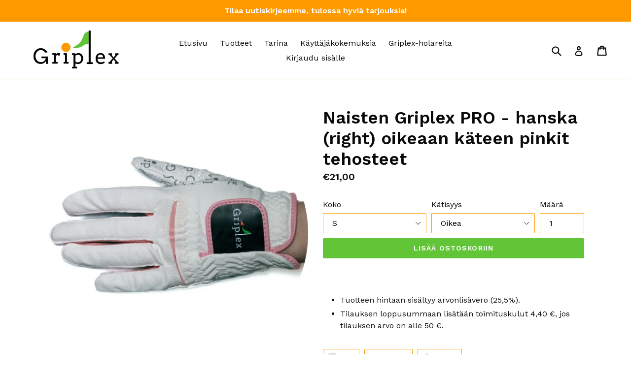

--- FILE ---
content_type: text/html; charset=utf-8
request_url: https://www.griplex.com/products/naisten-griplex-pro-hanska-right-oikeaan-kateen-kopio
body_size: 15993
content:
<!doctype html>
<!--[if IE 9]> <html class="ie9 no-js" lang="fi"> <![endif]-->
<!--[if (gt IE 9)|!(IE)]><!--> <html class="no-js" lang="fi"> <!--<![endif]-->
<head>
  <meta charset="utf-8">
  <meta http-equiv="X-UA-Compatible" content="IE=edge,chrome=1">
  <meta name="viewport" content="width=device-width,initial-scale=1">
  <meta name="theme-color" content="#62c538">
  <link rel="canonical" href="https://www.griplex.com/products/naisten-griplex-pro-hanska-right-oikeaan-kateen-kopio">

  

  
  <title>
    Naisten Griplex PRO - hanska (right) oikeaan käteen pinkit tehosteet
    
    
    
  </title>

  
    <meta name="description" content="  Tuotteen hintaan sisältyy arvonlisävero (25,5%). Tilauksen loppusummaan lisätään toimituskulut 4,40 €, jos tilauksen arvo on alle 50 €.">
  

  <!-- /snippets/social-meta-tags.liquid -->




<meta property="og:site_name" content="Griplex">
<meta property="og:url" content="https://www.griplex.com/products/naisten-griplex-pro-hanska-right-oikeaan-kateen-kopio">
<meta property="og:title" content="Naisten Griplex PRO - hanska (right) oikeaan käteen pinkit tehosteet">
<meta property="og:type" content="product">
<meta property="og:description" content="  Tuotteen hintaan sisältyy arvonlisävero (25,5%). Tilauksen loppusummaan lisätään toimituskulut 4,40 €, jos tilauksen arvo on alle 50 €.">

  <meta property="og:price:amount" content="21,00">
  <meta property="og:price:currency" content="EUR">

<meta property="og:image" content="http://www.griplex.com/cdn/shop/files/hanskapinkkiselka_4e033bf7-d3e1-4a7e-ae83-b246c048c38e_1200x1200.png?v=1716011981"><meta property="og:image" content="http://www.griplex.com/cdn/shop/files/pinkkihanskakammen_b6b09dd8-fb75-4db8-82b0-5947ab0596de_1200x1200.png?v=1716012000">
<meta property="og:image:secure_url" content="https://www.griplex.com/cdn/shop/files/hanskapinkkiselka_4e033bf7-d3e1-4a7e-ae83-b246c048c38e_1200x1200.png?v=1716011981"><meta property="og:image:secure_url" content="https://www.griplex.com/cdn/shop/files/pinkkihanskakammen_b6b09dd8-fb75-4db8-82b0-5947ab0596de_1200x1200.png?v=1716012000">


<meta name="twitter:card" content="summary_large_image">
<meta name="twitter:title" content="Naisten Griplex PRO - hanska (right) oikeaan käteen pinkit tehosteet">
<meta name="twitter:description" content="  Tuotteen hintaan sisältyy arvonlisävero (25,5%). Tilauksen loppusummaan lisätään toimituskulut 4,40 €, jos tilauksen arvo on alle 50 €.">


  <link href="//www.griplex.com/cdn/shop/t/1/assets/theme.scss.css?v=26312282456400804191700040270" rel="stylesheet" type="text/css" media="all" />
  

  <link href="//fonts.googleapis.com/css?family=Work+Sans:400,700" rel="stylesheet" type="text/css" media="all" />


  

    <link href="//fonts.googleapis.com/css?family=Work+Sans:600" rel="stylesheet" type="text/css" media="all" />
  



  <script>
    var theme = {
      strings: {
        addToCart: "Lisää ostoskoriin",
        soldOut: "Loppunut",
        unavailable: "Ei saatavissa",
        showMore: "Näytä enemmän",
        showLess: "Näytä vähemmän",
        addressError: "Virhe etsitäessä tätä osoitetta",
        addressNoResults: "Ei tuloksia tälle osoitteelle",
        addressQueryLimit: "Olet ylittänyt Googlen käyttöliittymän käyttörajan. Harkitse päivitystä \u003ca href=\"https:\/\/developers.google.com\/maps\/premium\/usage-limits\"\u003e Premium-suunnitelmaan \u003c\/a\u003e.",
        authError: "Google Maps -tilissäsi oli ongelma."
      },
      moneyFormat: "€{{amount_with_comma_separator}}"
    }

    document.documentElement.className = document.documentElement.className.replace('no-js', 'js');
  </script>

  <!--[if (lte IE 9) ]><script src="//www.griplex.com/cdn/shop/t/1/assets/match-media.min.js?v=22265819453975888031516624153" type="text/javascript"></script><![endif]-->

  

  <!--[if (gt IE 9)|!(IE)]><!--><script src="//www.griplex.com/cdn/shop/t/1/assets/lazysizes.js?v=68441465964607740661516624153" async="async"></script><!--<![endif]-->
  <!--[if lte IE 9]><script src="//www.griplex.com/cdn/shop/t/1/assets/lazysizes.min.js?v=163"></script><![endif]-->

  <!--[if (gt IE 9)|!(IE)]><!--><script src="//www.griplex.com/cdn/shop/t/1/assets/vendor.js?v=136118274122071307521516624153" defer="defer"></script><!--<![endif]-->
  <!--[if lte IE 9]><script src="//www.griplex.com/cdn/shop/t/1/assets/vendor.js?v=136118274122071307521516624153"></script><![endif]-->

  <!--[if (gt IE 9)|!(IE)]><!--><script src="//www.griplex.com/cdn/shop/t/1/assets/theme.js?v=125062926555272677351516624153" defer="defer"></script><!--<![endif]-->
  <!--[if lte IE 9]><script src="//www.griplex.com/cdn/shop/t/1/assets/theme.js?v=125062926555272677351516624153"></script><![endif]-->

  <script>window.performance && window.performance.mark && window.performance.mark('shopify.content_for_header.start');</script><meta id="shopify-digital-wallet" name="shopify-digital-wallet" content="/28025072/digital_wallets/dialog">
<link rel="alternate" type="application/json+oembed" href="https://www.griplex.com/products/naisten-griplex-pro-hanska-right-oikeaan-kateen-kopio.oembed">
<script async="async" src="/checkouts/internal/preloads.js?locale=fi-FI"></script>
<script id="shopify-features" type="application/json">{"accessToken":"f38c4c0efd132b6b777ca06aab5d50a9","betas":["rich-media-storefront-analytics"],"domain":"www.griplex.com","predictiveSearch":true,"shopId":28025072,"locale":"fi"}</script>
<script>var Shopify = Shopify || {};
Shopify.shop = "griplex.myshopify.com";
Shopify.locale = "fi";
Shopify.currency = {"active":"EUR","rate":"1.0"};
Shopify.country = "FI";
Shopify.theme = {"name":"Debut","id":11334713388,"schema_name":"Debut","schema_version":"2.0.0","theme_store_id":796,"role":"main"};
Shopify.theme.handle = "null";
Shopify.theme.style = {"id":null,"handle":null};
Shopify.cdnHost = "www.griplex.com/cdn";
Shopify.routes = Shopify.routes || {};
Shopify.routes.root = "/";</script>
<script type="module">!function(o){(o.Shopify=o.Shopify||{}).modules=!0}(window);</script>
<script>!function(o){function n(){var o=[];function n(){o.push(Array.prototype.slice.apply(arguments))}return n.q=o,n}var t=o.Shopify=o.Shopify||{};t.loadFeatures=n(),t.autoloadFeatures=n()}(window);</script>
<script id="shop-js-analytics" type="application/json">{"pageType":"product"}</script>
<script defer="defer" async type="module" src="//www.griplex.com/cdn/shopifycloud/shop-js/modules/v2/client.init-shop-cart-sync_j08UDGKa.fi.esm.js"></script>
<script defer="defer" async type="module" src="//www.griplex.com/cdn/shopifycloud/shop-js/modules/v2/chunk.common_Bb-XDIxn.esm.js"></script>
<script defer="defer" async type="module" src="//www.griplex.com/cdn/shopifycloud/shop-js/modules/v2/chunk.modal_BRwMSUnb.esm.js"></script>
<script type="module">
  await import("//www.griplex.com/cdn/shopifycloud/shop-js/modules/v2/client.init-shop-cart-sync_j08UDGKa.fi.esm.js");
await import("//www.griplex.com/cdn/shopifycloud/shop-js/modules/v2/chunk.common_Bb-XDIxn.esm.js");
await import("//www.griplex.com/cdn/shopifycloud/shop-js/modules/v2/chunk.modal_BRwMSUnb.esm.js");

  window.Shopify.SignInWithShop?.initShopCartSync?.({"fedCMEnabled":true,"windoidEnabled":true});

</script>
<script id="__st">var __st={"a":28025072,"offset":7200,"reqid":"7e3a9aaa-9ce9-4d0a-a0db-ad9a880b5f20-1770094773","pageurl":"www.griplex.com\/products\/naisten-griplex-pro-hanska-right-oikeaan-kateen-kopio","u":"9f6ca9a2f27d","p":"product","rtyp":"product","rid":9017570263372};</script>
<script>window.ShopifyPaypalV4VisibilityTracking = true;</script>
<script id="captcha-bootstrap">!function(){'use strict';const t='contact',e='account',n='new_comment',o=[[t,t],['blogs',n],['comments',n],[t,'customer']],c=[[e,'customer_login'],[e,'guest_login'],[e,'recover_customer_password'],[e,'create_customer']],r=t=>t.map((([t,e])=>`form[action*='/${t}']:not([data-nocaptcha='true']) input[name='form_type'][value='${e}']`)).join(','),a=t=>()=>t?[...document.querySelectorAll(t)].map((t=>t.form)):[];function s(){const t=[...o],e=r(t);return a(e)}const i='password',u='form_key',d=['recaptcha-v3-token','g-recaptcha-response','h-captcha-response',i],f=()=>{try{return window.sessionStorage}catch{return}},m='__shopify_v',_=t=>t.elements[u];function p(t,e,n=!1){try{const o=window.sessionStorage,c=JSON.parse(o.getItem(e)),{data:r}=function(t){const{data:e,action:n}=t;return t[m]||n?{data:e,action:n}:{data:t,action:n}}(c);for(const[e,n]of Object.entries(r))t.elements[e]&&(t.elements[e].value=n);n&&o.removeItem(e)}catch(o){console.error('form repopulation failed',{error:o})}}const l='form_type',E='cptcha';function T(t){t.dataset[E]=!0}const w=window,h=w.document,L='Shopify',v='ce_forms',y='captcha';let A=!1;((t,e)=>{const n=(g='f06e6c50-85a8-45c8-87d0-21a2b65856fe',I='https://cdn.shopify.com/shopifycloud/storefront-forms-hcaptcha/ce_storefront_forms_captcha_hcaptcha.v1.5.2.iife.js',D={infoText:'hCaptchan suojaama',privacyText:'Tietosuoja',termsText:'Ehdot'},(t,e,n)=>{const o=w[L][v],c=o.bindForm;if(c)return c(t,g,e,D).then(n);var r;o.q.push([[t,g,e,D],n]),r=I,A||(h.body.append(Object.assign(h.createElement('script'),{id:'captcha-provider',async:!0,src:r})),A=!0)});var g,I,D;w[L]=w[L]||{},w[L][v]=w[L][v]||{},w[L][v].q=[],w[L][y]=w[L][y]||{},w[L][y].protect=function(t,e){n(t,void 0,e),T(t)},Object.freeze(w[L][y]),function(t,e,n,w,h,L){const[v,y,A,g]=function(t,e,n){const i=e?o:[],u=t?c:[],d=[...i,...u],f=r(d),m=r(i),_=r(d.filter((([t,e])=>n.includes(e))));return[a(f),a(m),a(_),s()]}(w,h,L),I=t=>{const e=t.target;return e instanceof HTMLFormElement?e:e&&e.form},D=t=>v().includes(t);t.addEventListener('submit',(t=>{const e=I(t);if(!e)return;const n=D(e)&&!e.dataset.hcaptchaBound&&!e.dataset.recaptchaBound,o=_(e),c=g().includes(e)&&(!o||!o.value);(n||c)&&t.preventDefault(),c&&!n&&(function(t){try{if(!f())return;!function(t){const e=f();if(!e)return;const n=_(t);if(!n)return;const o=n.value;o&&e.removeItem(o)}(t);const e=Array.from(Array(32),(()=>Math.random().toString(36)[2])).join('');!function(t,e){_(t)||t.append(Object.assign(document.createElement('input'),{type:'hidden',name:u})),t.elements[u].value=e}(t,e),function(t,e){const n=f();if(!n)return;const o=[...t.querySelectorAll(`input[type='${i}']`)].map((({name:t})=>t)),c=[...d,...o],r={};for(const[a,s]of new FormData(t).entries())c.includes(a)||(r[a]=s);n.setItem(e,JSON.stringify({[m]:1,action:t.action,data:r}))}(t,e)}catch(e){console.error('failed to persist form',e)}}(e),e.submit())}));const S=(t,e)=>{t&&!t.dataset[E]&&(n(t,e.some((e=>e===t))),T(t))};for(const o of['focusin','change'])t.addEventListener(o,(t=>{const e=I(t);D(e)&&S(e,y())}));const B=e.get('form_key'),M=e.get(l),P=B&&M;t.addEventListener('DOMContentLoaded',(()=>{const t=y();if(P)for(const e of t)e.elements[l].value===M&&p(e,B);[...new Set([...A(),...v().filter((t=>'true'===t.dataset.shopifyCaptcha))])].forEach((e=>S(e,t)))}))}(h,new URLSearchParams(w.location.search),n,t,e,['guest_login'])})(!0,!0)}();</script>
<script integrity="sha256-4kQ18oKyAcykRKYeNunJcIwy7WH5gtpwJnB7kiuLZ1E=" data-source-attribution="shopify.loadfeatures" defer="defer" src="//www.griplex.com/cdn/shopifycloud/storefront/assets/storefront/load_feature-a0a9edcb.js" crossorigin="anonymous"></script>
<script data-source-attribution="shopify.dynamic_checkout.dynamic.init">var Shopify=Shopify||{};Shopify.PaymentButton=Shopify.PaymentButton||{isStorefrontPortableWallets:!0,init:function(){window.Shopify.PaymentButton.init=function(){};var t=document.createElement("script");t.src="https://www.griplex.com/cdn/shopifycloud/portable-wallets/latest/portable-wallets.fi.js",t.type="module",document.head.appendChild(t)}};
</script>
<script data-source-attribution="shopify.dynamic_checkout.buyer_consent">
  function portableWalletsHideBuyerConsent(e){var t=document.getElementById("shopify-buyer-consent"),n=document.getElementById("shopify-subscription-policy-button");t&&n&&(t.classList.add("hidden"),t.setAttribute("aria-hidden","true"),n.removeEventListener("click",e))}function portableWalletsShowBuyerConsent(e){var t=document.getElementById("shopify-buyer-consent"),n=document.getElementById("shopify-subscription-policy-button");t&&n&&(t.classList.remove("hidden"),t.removeAttribute("aria-hidden"),n.addEventListener("click",e))}window.Shopify?.PaymentButton&&(window.Shopify.PaymentButton.hideBuyerConsent=portableWalletsHideBuyerConsent,window.Shopify.PaymentButton.showBuyerConsent=portableWalletsShowBuyerConsent);
</script>
<script data-source-attribution="shopify.dynamic_checkout.cart.bootstrap">document.addEventListener("DOMContentLoaded",(function(){function t(){return document.querySelector("shopify-accelerated-checkout-cart, shopify-accelerated-checkout")}if(t())Shopify.PaymentButton.init();else{new MutationObserver((function(e,n){t()&&(Shopify.PaymentButton.init(),n.disconnect())})).observe(document.body,{childList:!0,subtree:!0})}}));
</script>

<script>window.performance && window.performance.mark && window.performance.mark('shopify.content_for_header.end');</script>
<link href="https://monorail-edge.shopifysvc.com" rel="dns-prefetch">
<script>(function(){if ("sendBeacon" in navigator && "performance" in window) {try {var session_token_from_headers = performance.getEntriesByType('navigation')[0].serverTiming.find(x => x.name == '_s').description;} catch {var session_token_from_headers = undefined;}var session_cookie_matches = document.cookie.match(/_shopify_s=([^;]*)/);var session_token_from_cookie = session_cookie_matches && session_cookie_matches.length === 2 ? session_cookie_matches[1] : "";var session_token = session_token_from_headers || session_token_from_cookie || "";function handle_abandonment_event(e) {var entries = performance.getEntries().filter(function(entry) {return /monorail-edge.shopifysvc.com/.test(entry.name);});if (!window.abandonment_tracked && entries.length === 0) {window.abandonment_tracked = true;var currentMs = Date.now();var navigation_start = performance.timing.navigationStart;var payload = {shop_id: 28025072,url: window.location.href,navigation_start,duration: currentMs - navigation_start,session_token,page_type: "product"};window.navigator.sendBeacon("https://monorail-edge.shopifysvc.com/v1/produce", JSON.stringify({schema_id: "online_store_buyer_site_abandonment/1.1",payload: payload,metadata: {event_created_at_ms: currentMs,event_sent_at_ms: currentMs}}));}}window.addEventListener('pagehide', handle_abandonment_event);}}());</script>
<script id="web-pixels-manager-setup">(function e(e,d,r,n,o){if(void 0===o&&(o={}),!Boolean(null===(a=null===(i=window.Shopify)||void 0===i?void 0:i.analytics)||void 0===a?void 0:a.replayQueue)){var i,a;window.Shopify=window.Shopify||{};var t=window.Shopify;t.analytics=t.analytics||{};var s=t.analytics;s.replayQueue=[],s.publish=function(e,d,r){return s.replayQueue.push([e,d,r]),!0};try{self.performance.mark("wpm:start")}catch(e){}var l=function(){var e={modern:/Edge?\/(1{2}[4-9]|1[2-9]\d|[2-9]\d{2}|\d{4,})\.\d+(\.\d+|)|Firefox\/(1{2}[4-9]|1[2-9]\d|[2-9]\d{2}|\d{4,})\.\d+(\.\d+|)|Chrom(ium|e)\/(9{2}|\d{3,})\.\d+(\.\d+|)|(Maci|X1{2}).+ Version\/(15\.\d+|(1[6-9]|[2-9]\d|\d{3,})\.\d+)([,.]\d+|)( \(\w+\)|)( Mobile\/\w+|) Safari\/|Chrome.+OPR\/(9{2}|\d{3,})\.\d+\.\d+|(CPU[ +]OS|iPhone[ +]OS|CPU[ +]iPhone|CPU IPhone OS|CPU iPad OS)[ +]+(15[._]\d+|(1[6-9]|[2-9]\d|\d{3,})[._]\d+)([._]\d+|)|Android:?[ /-](13[3-9]|1[4-9]\d|[2-9]\d{2}|\d{4,})(\.\d+|)(\.\d+|)|Android.+Firefox\/(13[5-9]|1[4-9]\d|[2-9]\d{2}|\d{4,})\.\d+(\.\d+|)|Android.+Chrom(ium|e)\/(13[3-9]|1[4-9]\d|[2-9]\d{2}|\d{4,})\.\d+(\.\d+|)|SamsungBrowser\/([2-9]\d|\d{3,})\.\d+/,legacy:/Edge?\/(1[6-9]|[2-9]\d|\d{3,})\.\d+(\.\d+|)|Firefox\/(5[4-9]|[6-9]\d|\d{3,})\.\d+(\.\d+|)|Chrom(ium|e)\/(5[1-9]|[6-9]\d|\d{3,})\.\d+(\.\d+|)([\d.]+$|.*Safari\/(?![\d.]+ Edge\/[\d.]+$))|(Maci|X1{2}).+ Version\/(10\.\d+|(1[1-9]|[2-9]\d|\d{3,})\.\d+)([,.]\d+|)( \(\w+\)|)( Mobile\/\w+|) Safari\/|Chrome.+OPR\/(3[89]|[4-9]\d|\d{3,})\.\d+\.\d+|(CPU[ +]OS|iPhone[ +]OS|CPU[ +]iPhone|CPU IPhone OS|CPU iPad OS)[ +]+(10[._]\d+|(1[1-9]|[2-9]\d|\d{3,})[._]\d+)([._]\d+|)|Android:?[ /-](13[3-9]|1[4-9]\d|[2-9]\d{2}|\d{4,})(\.\d+|)(\.\d+|)|Mobile Safari.+OPR\/([89]\d|\d{3,})\.\d+\.\d+|Android.+Firefox\/(13[5-9]|1[4-9]\d|[2-9]\d{2}|\d{4,})\.\d+(\.\d+|)|Android.+Chrom(ium|e)\/(13[3-9]|1[4-9]\d|[2-9]\d{2}|\d{4,})\.\d+(\.\d+|)|Android.+(UC? ?Browser|UCWEB|U3)[ /]?(15\.([5-9]|\d{2,})|(1[6-9]|[2-9]\d|\d{3,})\.\d+)\.\d+|SamsungBrowser\/(5\.\d+|([6-9]|\d{2,})\.\d+)|Android.+MQ{2}Browser\/(14(\.(9|\d{2,})|)|(1[5-9]|[2-9]\d|\d{3,})(\.\d+|))(\.\d+|)|K[Aa][Ii]OS\/(3\.\d+|([4-9]|\d{2,})\.\d+)(\.\d+|)/},d=e.modern,r=e.legacy,n=navigator.userAgent;return n.match(d)?"modern":n.match(r)?"legacy":"unknown"}(),u="modern"===l?"modern":"legacy",c=(null!=n?n:{modern:"",legacy:""})[u],f=function(e){return[e.baseUrl,"/wpm","/b",e.hashVersion,"modern"===e.buildTarget?"m":"l",".js"].join("")}({baseUrl:d,hashVersion:r,buildTarget:u}),m=function(e){var d=e.version,r=e.bundleTarget,n=e.surface,o=e.pageUrl,i=e.monorailEndpoint;return{emit:function(e){var a=e.status,t=e.errorMsg,s=(new Date).getTime(),l=JSON.stringify({metadata:{event_sent_at_ms:s},events:[{schema_id:"web_pixels_manager_load/3.1",payload:{version:d,bundle_target:r,page_url:o,status:a,surface:n,error_msg:t},metadata:{event_created_at_ms:s}}]});if(!i)return console&&console.warn&&console.warn("[Web Pixels Manager] No Monorail endpoint provided, skipping logging."),!1;try{return self.navigator.sendBeacon.bind(self.navigator)(i,l)}catch(e){}var u=new XMLHttpRequest;try{return u.open("POST",i,!0),u.setRequestHeader("Content-Type","text/plain"),u.send(l),!0}catch(e){return console&&console.warn&&console.warn("[Web Pixels Manager] Got an unhandled error while logging to Monorail."),!1}}}}({version:r,bundleTarget:l,surface:e.surface,pageUrl:self.location.href,monorailEndpoint:e.monorailEndpoint});try{o.browserTarget=l,function(e){var d=e.src,r=e.async,n=void 0===r||r,o=e.onload,i=e.onerror,a=e.sri,t=e.scriptDataAttributes,s=void 0===t?{}:t,l=document.createElement("script"),u=document.querySelector("head"),c=document.querySelector("body");if(l.async=n,l.src=d,a&&(l.integrity=a,l.crossOrigin="anonymous"),s)for(var f in s)if(Object.prototype.hasOwnProperty.call(s,f))try{l.dataset[f]=s[f]}catch(e){}if(o&&l.addEventListener("load",o),i&&l.addEventListener("error",i),u)u.appendChild(l);else{if(!c)throw new Error("Did not find a head or body element to append the script");c.appendChild(l)}}({src:f,async:!0,onload:function(){if(!function(){var e,d;return Boolean(null===(d=null===(e=window.Shopify)||void 0===e?void 0:e.analytics)||void 0===d?void 0:d.initialized)}()){var d=window.webPixelsManager.init(e)||void 0;if(d){var r=window.Shopify.analytics;r.replayQueue.forEach((function(e){var r=e[0],n=e[1],o=e[2];d.publishCustomEvent(r,n,o)})),r.replayQueue=[],r.publish=d.publishCustomEvent,r.visitor=d.visitor,r.initialized=!0}}},onerror:function(){return m.emit({status:"failed",errorMsg:"".concat(f," has failed to load")})},sri:function(e){var d=/^sha384-[A-Za-z0-9+/=]+$/;return"string"==typeof e&&d.test(e)}(c)?c:"",scriptDataAttributes:o}),m.emit({status:"loading"})}catch(e){m.emit({status:"failed",errorMsg:(null==e?void 0:e.message)||"Unknown error"})}}})({shopId: 28025072,storefrontBaseUrl: "https://www.griplex.com",extensionsBaseUrl: "https://extensions.shopifycdn.com/cdn/shopifycloud/web-pixels-manager",monorailEndpoint: "https://monorail-edge.shopifysvc.com/unstable/produce_batch",surface: "storefront-renderer",enabledBetaFlags: ["2dca8a86"],webPixelsConfigList: [{"id":"1013350732","configuration":"{\"config\":\"{\\\"pixel_id\\\":\\\"G-1VFNM65WVQ\\\",\\\"gtag_events\\\":[{\\\"type\\\":\\\"purchase\\\",\\\"action_label\\\":\\\"G-1VFNM65WVQ\\\"},{\\\"type\\\":\\\"page_view\\\",\\\"action_label\\\":\\\"G-1VFNM65WVQ\\\"},{\\\"type\\\":\\\"view_item\\\",\\\"action_label\\\":\\\"G-1VFNM65WVQ\\\"},{\\\"type\\\":\\\"search\\\",\\\"action_label\\\":\\\"G-1VFNM65WVQ\\\"},{\\\"type\\\":\\\"add_to_cart\\\",\\\"action_label\\\":\\\"G-1VFNM65WVQ\\\"},{\\\"type\\\":\\\"begin_checkout\\\",\\\"action_label\\\":\\\"G-1VFNM65WVQ\\\"},{\\\"type\\\":\\\"add_payment_info\\\",\\\"action_label\\\":\\\"G-1VFNM65WVQ\\\"}],\\\"enable_monitoring_mode\\\":false}\"}","eventPayloadVersion":"v1","runtimeContext":"OPEN","scriptVersion":"b2a88bafab3e21179ed38636efcd8a93","type":"APP","apiClientId":1780363,"privacyPurposes":[],"dataSharingAdjustments":{"protectedCustomerApprovalScopes":["read_customer_address","read_customer_email","read_customer_name","read_customer_personal_data","read_customer_phone"]}},{"id":"427524428","configuration":"{\"pixel_id\":\"924085204432048\",\"pixel_type\":\"facebook_pixel\",\"metaapp_system_user_token\":\"-\"}","eventPayloadVersion":"v1","runtimeContext":"OPEN","scriptVersion":"ca16bc87fe92b6042fbaa3acc2fbdaa6","type":"APP","apiClientId":2329312,"privacyPurposes":["ANALYTICS","MARKETING","SALE_OF_DATA"],"dataSharingAdjustments":{"protectedCustomerApprovalScopes":["read_customer_address","read_customer_email","read_customer_name","read_customer_personal_data","read_customer_phone"]}},{"id":"191562060","eventPayloadVersion":"v1","runtimeContext":"LAX","scriptVersion":"1","type":"CUSTOM","privacyPurposes":["ANALYTICS"],"name":"Google Analytics tag (migrated)"},{"id":"shopify-app-pixel","configuration":"{}","eventPayloadVersion":"v1","runtimeContext":"STRICT","scriptVersion":"0450","apiClientId":"shopify-pixel","type":"APP","privacyPurposes":["ANALYTICS","MARKETING"]},{"id":"shopify-custom-pixel","eventPayloadVersion":"v1","runtimeContext":"LAX","scriptVersion":"0450","apiClientId":"shopify-pixel","type":"CUSTOM","privacyPurposes":["ANALYTICS","MARKETING"]}],isMerchantRequest: false,initData: {"shop":{"name":"Griplex","paymentSettings":{"currencyCode":"EUR"},"myshopifyDomain":"griplex.myshopify.com","countryCode":"FI","storefrontUrl":"https:\/\/www.griplex.com"},"customer":null,"cart":null,"checkout":null,"productVariants":[{"price":{"amount":21.0,"currencyCode":"EUR"},"product":{"title":"Naisten Griplex PRO - hanska (right) oikeaan käteen pinkit tehosteet","vendor":"Griplex","id":"9017570263372","untranslatedTitle":"Naisten Griplex PRO - hanska (right) oikeaan käteen pinkit tehosteet","url":"\/products\/naisten-griplex-pro-hanska-right-oikeaan-kateen-kopio","type":"Golfhanskat"},"id":"48136976826700","image":{"src":"\/\/www.griplex.com\/cdn\/shop\/files\/hanskapinkkiselka_4e033bf7-d3e1-4a7e-ae83-b246c048c38e.png?v=1716011981"},"sku":null,"title":"S \/ Oikea","untranslatedTitle":"S \/ Oikea"},{"price":{"amount":21.0,"currencyCode":"EUR"},"product":{"title":"Naisten Griplex PRO - hanska (right) oikeaan käteen pinkit tehosteet","vendor":"Griplex","id":"9017570263372","untranslatedTitle":"Naisten Griplex PRO - hanska (right) oikeaan käteen pinkit tehosteet","url":"\/products\/naisten-griplex-pro-hanska-right-oikeaan-kateen-kopio","type":"Golfhanskat"},"id":"48136976859468","image":{"src":"\/\/www.griplex.com\/cdn\/shop\/files\/hanskapinkkiselka_4e033bf7-d3e1-4a7e-ae83-b246c048c38e.png?v=1716011981"},"sku":null,"title":"M \/ Oikea","untranslatedTitle":"M \/ Oikea"},{"price":{"amount":21.0,"currencyCode":"EUR"},"product":{"title":"Naisten Griplex PRO - hanska (right) oikeaan käteen pinkit tehosteet","vendor":"Griplex","id":"9017570263372","untranslatedTitle":"Naisten Griplex PRO - hanska (right) oikeaan käteen pinkit tehosteet","url":"\/products\/naisten-griplex-pro-hanska-right-oikeaan-kateen-kopio","type":"Golfhanskat"},"id":"48136976892236","image":{"src":"\/\/www.griplex.com\/cdn\/shop\/files\/hanskapinkkiselka_4e033bf7-d3e1-4a7e-ae83-b246c048c38e.png?v=1716011981"},"sku":null,"title":"L \/ Oikea","untranslatedTitle":"L \/ Oikea"},{"price":{"amount":21.0,"currencyCode":"EUR"},"product":{"title":"Naisten Griplex PRO - hanska (right) oikeaan käteen pinkit tehosteet","vendor":"Griplex","id":"9017570263372","untranslatedTitle":"Naisten Griplex PRO - hanska (right) oikeaan käteen pinkit tehosteet","url":"\/products\/naisten-griplex-pro-hanska-right-oikeaan-kateen-kopio","type":"Golfhanskat"},"id":"52630724968780","image":{"src":"\/\/www.griplex.com\/cdn\/shop\/files\/hanskapinkkiselka_4e033bf7-d3e1-4a7e-ae83-b246c048c38e.png?v=1716011981"},"sku":"","title":"XS \/ oikea","untranslatedTitle":"XS \/ oikea"}],"purchasingCompany":null},},"https://www.griplex.com/cdn","3918e4e0wbf3ac3cepc5707306mb02b36c6",{"modern":"","legacy":""},{"shopId":"28025072","storefrontBaseUrl":"https:\/\/www.griplex.com","extensionBaseUrl":"https:\/\/extensions.shopifycdn.com\/cdn\/shopifycloud\/web-pixels-manager","surface":"storefront-renderer","enabledBetaFlags":"[\"2dca8a86\"]","isMerchantRequest":"false","hashVersion":"3918e4e0wbf3ac3cepc5707306mb02b36c6","publish":"custom","events":"[[\"page_viewed\",{}],[\"product_viewed\",{\"productVariant\":{\"price\":{\"amount\":21.0,\"currencyCode\":\"EUR\"},\"product\":{\"title\":\"Naisten Griplex PRO - hanska (right) oikeaan käteen pinkit tehosteet\",\"vendor\":\"Griplex\",\"id\":\"9017570263372\",\"untranslatedTitle\":\"Naisten Griplex PRO - hanska (right) oikeaan käteen pinkit tehosteet\",\"url\":\"\/products\/naisten-griplex-pro-hanska-right-oikeaan-kateen-kopio\",\"type\":\"Golfhanskat\"},\"id\":\"48136976826700\",\"image\":{\"src\":\"\/\/www.griplex.com\/cdn\/shop\/files\/hanskapinkkiselka_4e033bf7-d3e1-4a7e-ae83-b246c048c38e.png?v=1716011981\"},\"sku\":null,\"title\":\"S \/ Oikea\",\"untranslatedTitle\":\"S \/ Oikea\"}}]]"});</script><script>
  window.ShopifyAnalytics = window.ShopifyAnalytics || {};
  window.ShopifyAnalytics.meta = window.ShopifyAnalytics.meta || {};
  window.ShopifyAnalytics.meta.currency = 'EUR';
  var meta = {"product":{"id":9017570263372,"gid":"gid:\/\/shopify\/Product\/9017570263372","vendor":"Griplex","type":"Golfhanskat","handle":"naisten-griplex-pro-hanska-right-oikeaan-kateen-kopio","variants":[{"id":48136976826700,"price":2100,"name":"Naisten Griplex PRO - hanska (right) oikeaan käteen pinkit tehosteet - S \/ Oikea","public_title":"S \/ Oikea","sku":null},{"id":48136976859468,"price":2100,"name":"Naisten Griplex PRO - hanska (right) oikeaan käteen pinkit tehosteet - M \/ Oikea","public_title":"M \/ Oikea","sku":null},{"id":48136976892236,"price":2100,"name":"Naisten Griplex PRO - hanska (right) oikeaan käteen pinkit tehosteet - L \/ Oikea","public_title":"L \/ Oikea","sku":null},{"id":52630724968780,"price":2100,"name":"Naisten Griplex PRO - hanska (right) oikeaan käteen pinkit tehosteet - XS \/ oikea","public_title":"XS \/ oikea","sku":""}],"remote":false},"page":{"pageType":"product","resourceType":"product","resourceId":9017570263372,"requestId":"7e3a9aaa-9ce9-4d0a-a0db-ad9a880b5f20-1770094773"}};
  for (var attr in meta) {
    window.ShopifyAnalytics.meta[attr] = meta[attr];
  }
</script>
<script class="analytics">
  (function () {
    var customDocumentWrite = function(content) {
      var jquery = null;

      if (window.jQuery) {
        jquery = window.jQuery;
      } else if (window.Checkout && window.Checkout.$) {
        jquery = window.Checkout.$;
      }

      if (jquery) {
        jquery('body').append(content);
      }
    };

    var hasLoggedConversion = function(token) {
      if (token) {
        return document.cookie.indexOf('loggedConversion=' + token) !== -1;
      }
      return false;
    }

    var setCookieIfConversion = function(token) {
      if (token) {
        var twoMonthsFromNow = new Date(Date.now());
        twoMonthsFromNow.setMonth(twoMonthsFromNow.getMonth() + 2);

        document.cookie = 'loggedConversion=' + token + '; expires=' + twoMonthsFromNow;
      }
    }

    var trekkie = window.ShopifyAnalytics.lib = window.trekkie = window.trekkie || [];
    if (trekkie.integrations) {
      return;
    }
    trekkie.methods = [
      'identify',
      'page',
      'ready',
      'track',
      'trackForm',
      'trackLink'
    ];
    trekkie.factory = function(method) {
      return function() {
        var args = Array.prototype.slice.call(arguments);
        args.unshift(method);
        trekkie.push(args);
        return trekkie;
      };
    };
    for (var i = 0; i < trekkie.methods.length; i++) {
      var key = trekkie.methods[i];
      trekkie[key] = trekkie.factory(key);
    }
    trekkie.load = function(config) {
      trekkie.config = config || {};
      trekkie.config.initialDocumentCookie = document.cookie;
      var first = document.getElementsByTagName('script')[0];
      var script = document.createElement('script');
      script.type = 'text/javascript';
      script.onerror = function(e) {
        var scriptFallback = document.createElement('script');
        scriptFallback.type = 'text/javascript';
        scriptFallback.onerror = function(error) {
                var Monorail = {
      produce: function produce(monorailDomain, schemaId, payload) {
        var currentMs = new Date().getTime();
        var event = {
          schema_id: schemaId,
          payload: payload,
          metadata: {
            event_created_at_ms: currentMs,
            event_sent_at_ms: currentMs
          }
        };
        return Monorail.sendRequest("https://" + monorailDomain + "/v1/produce", JSON.stringify(event));
      },
      sendRequest: function sendRequest(endpointUrl, payload) {
        // Try the sendBeacon API
        if (window && window.navigator && typeof window.navigator.sendBeacon === 'function' && typeof window.Blob === 'function' && !Monorail.isIos12()) {
          var blobData = new window.Blob([payload], {
            type: 'text/plain'
          });

          if (window.navigator.sendBeacon(endpointUrl, blobData)) {
            return true;
          } // sendBeacon was not successful

        } // XHR beacon

        var xhr = new XMLHttpRequest();

        try {
          xhr.open('POST', endpointUrl);
          xhr.setRequestHeader('Content-Type', 'text/plain');
          xhr.send(payload);
        } catch (e) {
          console.log(e);
        }

        return false;
      },
      isIos12: function isIos12() {
        return window.navigator.userAgent.lastIndexOf('iPhone; CPU iPhone OS 12_') !== -1 || window.navigator.userAgent.lastIndexOf('iPad; CPU OS 12_') !== -1;
      }
    };
    Monorail.produce('monorail-edge.shopifysvc.com',
      'trekkie_storefront_load_errors/1.1',
      {shop_id: 28025072,
      theme_id: 11334713388,
      app_name: "storefront",
      context_url: window.location.href,
      source_url: "//www.griplex.com/cdn/s/trekkie.storefront.79098466c851f41c92951ae7d219bd75d823e9dd.min.js"});

        };
        scriptFallback.async = true;
        scriptFallback.src = '//www.griplex.com/cdn/s/trekkie.storefront.79098466c851f41c92951ae7d219bd75d823e9dd.min.js';
        first.parentNode.insertBefore(scriptFallback, first);
      };
      script.async = true;
      script.src = '//www.griplex.com/cdn/s/trekkie.storefront.79098466c851f41c92951ae7d219bd75d823e9dd.min.js';
      first.parentNode.insertBefore(script, first);
    };
    trekkie.load(
      {"Trekkie":{"appName":"storefront","development":false,"defaultAttributes":{"shopId":28025072,"isMerchantRequest":null,"themeId":11334713388,"themeCityHash":"123762660089132010","contentLanguage":"fi","currency":"EUR","eventMetadataId":"f874fbd3-6aee-4f25-bdef-4d5ed71f3a62"},"isServerSideCookieWritingEnabled":true,"monorailRegion":"shop_domain","enabledBetaFlags":["65f19447","b5387b81"]},"Session Attribution":{},"S2S":{"facebookCapiEnabled":true,"source":"trekkie-storefront-renderer","apiClientId":580111}}
    );

    var loaded = false;
    trekkie.ready(function() {
      if (loaded) return;
      loaded = true;

      window.ShopifyAnalytics.lib = window.trekkie;

      var originalDocumentWrite = document.write;
      document.write = customDocumentWrite;
      try { window.ShopifyAnalytics.merchantGoogleAnalytics.call(this); } catch(error) {};
      document.write = originalDocumentWrite;

      window.ShopifyAnalytics.lib.page(null,{"pageType":"product","resourceType":"product","resourceId":9017570263372,"requestId":"7e3a9aaa-9ce9-4d0a-a0db-ad9a880b5f20-1770094773","shopifyEmitted":true});

      var match = window.location.pathname.match(/checkouts\/(.+)\/(thank_you|post_purchase)/)
      var token = match? match[1]: undefined;
      if (!hasLoggedConversion(token)) {
        setCookieIfConversion(token);
        window.ShopifyAnalytics.lib.track("Viewed Product",{"currency":"EUR","variantId":48136976826700,"productId":9017570263372,"productGid":"gid:\/\/shopify\/Product\/9017570263372","name":"Naisten Griplex PRO - hanska (right) oikeaan käteen pinkit tehosteet - S \/ Oikea","price":"21.00","sku":null,"brand":"Griplex","variant":"S \/ Oikea","category":"Golfhanskat","nonInteraction":true,"remote":false},undefined,undefined,{"shopifyEmitted":true});
      window.ShopifyAnalytics.lib.track("monorail:\/\/trekkie_storefront_viewed_product\/1.1",{"currency":"EUR","variantId":48136976826700,"productId":9017570263372,"productGid":"gid:\/\/shopify\/Product\/9017570263372","name":"Naisten Griplex PRO - hanska (right) oikeaan käteen pinkit tehosteet - S \/ Oikea","price":"21.00","sku":null,"brand":"Griplex","variant":"S \/ Oikea","category":"Golfhanskat","nonInteraction":true,"remote":false,"referer":"https:\/\/www.griplex.com\/products\/naisten-griplex-pro-hanska-right-oikeaan-kateen-kopio"});
      }
    });


        var eventsListenerScript = document.createElement('script');
        eventsListenerScript.async = true;
        eventsListenerScript.src = "//www.griplex.com/cdn/shopifycloud/storefront/assets/shop_events_listener-3da45d37.js";
        document.getElementsByTagName('head')[0].appendChild(eventsListenerScript);

})();</script>
  <script>
  if (!window.ga || (window.ga && typeof window.ga !== 'function')) {
    window.ga = function ga() {
      (window.ga.q = window.ga.q || []).push(arguments);
      if (window.Shopify && window.Shopify.analytics && typeof window.Shopify.analytics.publish === 'function') {
        window.Shopify.analytics.publish("ga_stub_called", {}, {sendTo: "google_osp_migration"});
      }
      console.error("Shopify's Google Analytics stub called with:", Array.from(arguments), "\nSee https://help.shopify.com/manual/promoting-marketing/pixels/pixel-migration#google for more information.");
    };
    if (window.Shopify && window.Shopify.analytics && typeof window.Shopify.analytics.publish === 'function') {
      window.Shopify.analytics.publish("ga_stub_initialized", {}, {sendTo: "google_osp_migration"});
    }
  }
</script>
<script
  defer
  src="https://www.griplex.com/cdn/shopifycloud/perf-kit/shopify-perf-kit-3.1.0.min.js"
  data-application="storefront-renderer"
  data-shop-id="28025072"
  data-render-region="gcp-us-east1"
  data-page-type="product"
  data-theme-instance-id="11334713388"
  data-theme-name="Debut"
  data-theme-version="2.0.0"
  data-monorail-region="shop_domain"
  data-resource-timing-sampling-rate="10"
  data-shs="true"
  data-shs-beacon="true"
  data-shs-export-with-fetch="true"
  data-shs-logs-sample-rate="1"
  data-shs-beacon-endpoint="https://www.griplex.com/api/collect"
></script>
</head>

<body class="template-product">

  <a class="in-page-link visually-hidden skip-link" href="#MainContent">Siirry sisältöön</a>

  <div id="SearchDrawer" class="search-bar drawer drawer--top">
    <div class="search-bar__table">
      <div class="search-bar__table-cell search-bar__form-wrapper">
        <form class="search search-bar__form" action="/search" method="get" role="search">
          <button class="search-bar__submit search__submit btn--link" type="submit">
            <svg aria-hidden="true" focusable="false" role="presentation" class="icon icon-search" viewBox="0 0 37 40"><path d="M35.6 36l-9.8-9.8c4.1-5.4 3.6-13.2-1.3-18.1-5.4-5.4-14.2-5.4-19.7 0-5.4 5.4-5.4 14.2 0 19.7 2.6 2.6 6.1 4.1 9.8 4.1 3 0 5.9-1 8.3-2.8l9.8 9.8c.4.4.9.6 1.4.6s1-.2 1.4-.6c.9-.9.9-2.1.1-2.9zm-20.9-8.2c-2.6 0-5.1-1-7-2.9-3.9-3.9-3.9-10.1 0-14C9.6 9 12.2 8 14.7 8s5.1 1 7 2.9c3.9 3.9 3.9 10.1 0 14-1.9 1.9-4.4 2.9-7 2.9z"/></svg>
            <span class="icon__fallback-text">Lähetä</span>
          </button>
          <input class="search__input search-bar__input" type="search" name="q" value="" placeholder="Etsi" aria-label="Etsi">
        </form>
      </div>
      <div class="search-bar__table-cell text-right">
        <button type="button" class="btn--link search-bar__close js-drawer-close">
          <svg aria-hidden="true" focusable="false" role="presentation" class="icon icon-close" viewBox="0 0 37 40"><path d="M21.3 23l11-11c.8-.8.8-2 0-2.8-.8-.8-2-.8-2.8 0l-11 11-11-11c-.8-.8-2-.8-2.8 0-.8.8-.8 2 0 2.8l11 11-11 11c-.8.8-.8 2 0 2.8.4.4.9.6 1.4.6s1-.2 1.4-.6l11-11 11 11c.4.4.9.6 1.4.6s1-.2 1.4-.6c.8-.8.8-2 0-2.8l-11-11z"/></svg>
          <span class="icon__fallback-text">Sulje etsi</span>
        </button>
      </div>
    </div>
  </div>

  <div id="shopify-section-header" class="shopify-section">
  <style>
    .notification-bar {
      background-color: #ff9900;
    }

    .notification-bar__message {
      color: #ffffff;
    }

    
      .site-header__logo-image {
        max-width: 200px;
      }
    

    
      .site-header__logo-image {
        margin: 0;
      }
    
  </style>


<div data-section-id="header" data-section-type="header-section">
  <nav class="mobile-nav-wrapper medium-up--hide" role="navigation">
  <ul id="MobileNav" class="mobile-nav">
    
<li class="mobile-nav__item border-bottom">
        
          <a href="/" class="mobile-nav__link">
            Etusivu
          </a>
        
      </li>
    
<li class="mobile-nav__item border-bottom">
        
          <a href="/collections/all" class="mobile-nav__link">
            Tuotteet
          </a>
        
      </li>
    
<li class="mobile-nav__item border-bottom">
        
          <a href="/pages/yritys" class="mobile-nav__link">
            Tarina
          </a>
        
      </li>
    
<li class="mobile-nav__item border-bottom">
        
          <a href="/blogs/griplex-uutisia" class="mobile-nav__link">
            Käyttäjäkokemuksia
          </a>
        
      </li>
    
<li class="mobile-nav__item">
        
          <a href="/pages/griplex-holareita" class="mobile-nav__link">
            Griplex-holareita
          </a>
        
      </li>
    
    
      
        <li class="mobile-nav__item border-top">
          <a href="/account/login" class="mobile-nav__link">Kirjaudu sisälle</a>
        </li>
      
    
  </ul>
</nav>

  
    
      <style>
        .announcement-bar {
          background-color: #ff9900;
        }

        .announcement-bar--link:hover {
          

          
            
            background-color: #ffa41c;
          
        }

        .announcement-bar__message {
          color: #ffffff;
        }
      </style>

      
        <a href="/pages/tilaa-uutiskirje" class="announcement-bar announcement-bar--link">
      

        <p class="announcement-bar__message">Tilaa uutiskirjeemme, tulossa hyviä tarjouksia!</p>

      
        </a>
      

    
  

  <header class="site-header border-bottom logo--left" role="banner">
    <div class="grid grid--no-gutters grid--table">
      

      

      <div class="grid__item small--one-half medium-up--one-quarter logo-align--left">
        
        
          <div class="h2 site-header__logo" itemscope itemtype="http://schema.org/Organization">
        
          
<a href="/" itemprop="url" class="site-header__logo-image">
              
              <img class="lazyload js"
                   src="//www.griplex.com/cdn/shop/files/Griplex_-_logo_white_background_300x300.jpeg?v=1613588998"
                   data-src="//www.griplex.com/cdn/shop/files/Griplex_-_logo_white_background_{width}x.jpeg?v=1613588998"
                   data-widths="[180, 360, 540, 720, 900, 1080, 1296, 1512, 1728, 2048]"
                   data-aspectratio="2.269503546099291"
                   data-sizes="auto"
                   alt="Griplex"
                   style="max-width: 200px">
              <noscript>
                
                <img src="//www.griplex.com/cdn/shop/files/Griplex_-_logo_white_background_200x.jpeg?v=1613588998"
                     srcset="//www.griplex.com/cdn/shop/files/Griplex_-_logo_white_background_200x.jpeg?v=1613588998 1x, //www.griplex.com/cdn/shop/files/Griplex_-_logo_white_background_200x@2x.jpeg?v=1613588998 2x"
                     alt="Griplex"
                     itemprop="logo"
                     style="max-width: 200px;">
              </noscript>
            </a>
          
        
          </div>
        
      </div>

      
        <nav class="grid__item medium-up--one-half small--hide" id="AccessibleNav" role="navigation">
          <ul class="site-nav list--inline " id="SiteNav">
  



    
      <li>
        <a href="/" class="site-nav__link site-nav__link--main">Etusivu</a>
      </li>
    
  



    
      <li>
        <a href="/collections/all" class="site-nav__link site-nav__link--main">Tuotteet</a>
      </li>
    
  



    
      <li>
        <a href="/pages/yritys" class="site-nav__link site-nav__link--main">Tarina</a>
      </li>
    
  



    
      <li>
        <a href="/blogs/griplex-uutisia" class="site-nav__link site-nav__link--main">Käyttäjäkokemuksia</a>
      </li>
    
  



    
      <li>
        <a href="/pages/griplex-holareita" class="site-nav__link site-nav__link--main">Griplex-holareita</a>
      </li>
    
  
  
    
      <li>
        <a href="/account/login" class="site-nav__link site-nav__link--main">Kirjaudu sisälle</a>
      </li>
    
  
</ul>

        </nav>
      

      <div class="grid__item small--one-half medium-up--one-quarter text-right site-header__icons site-header__icons--plus">
        <div class="site-header__icons-wrapper">
          
            <div class="site-header__search small--hide">
              <form action="/search" method="get" class="search-header search" role="search">
  <input class="search-header__input search__input"
    type="search"
    name="q"
    placeholder="Etsi"
    aria-label="Etsi">
  <button class="search-header__submit search__submit btn--link" type="submit">
    <svg aria-hidden="true" focusable="false" role="presentation" class="icon icon-search" viewBox="0 0 37 40"><path d="M35.6 36l-9.8-9.8c4.1-5.4 3.6-13.2-1.3-18.1-5.4-5.4-14.2-5.4-19.7 0-5.4 5.4-5.4 14.2 0 19.7 2.6 2.6 6.1 4.1 9.8 4.1 3 0 5.9-1 8.3-2.8l9.8 9.8c.4.4.9.6 1.4.6s1-.2 1.4-.6c.9-.9.9-2.1.1-2.9zm-20.9-8.2c-2.6 0-5.1-1-7-2.9-3.9-3.9-3.9-10.1 0-14C9.6 9 12.2 8 14.7 8s5.1 1 7 2.9c3.9 3.9 3.9 10.1 0 14-1.9 1.9-4.4 2.9-7 2.9z"/></svg>
    <span class="icon__fallback-text">Lähetä</span>
  </button>
</form>

            </div>
          

          <button type="button" class="btn--link site-header__search-toggle js-drawer-open-top medium-up--hide">
            <svg aria-hidden="true" focusable="false" role="presentation" class="icon icon-search" viewBox="0 0 37 40"><path d="M35.6 36l-9.8-9.8c4.1-5.4 3.6-13.2-1.3-18.1-5.4-5.4-14.2-5.4-19.7 0-5.4 5.4-5.4 14.2 0 19.7 2.6 2.6 6.1 4.1 9.8 4.1 3 0 5.9-1 8.3-2.8l9.8 9.8c.4.4.9.6 1.4.6s1-.2 1.4-.6c.9-.9.9-2.1.1-2.9zm-20.9-8.2c-2.6 0-5.1-1-7-2.9-3.9-3.9-3.9-10.1 0-14C9.6 9 12.2 8 14.7 8s5.1 1 7 2.9c3.9 3.9 3.9 10.1 0 14-1.9 1.9-4.4 2.9-7 2.9z"/></svg>
            <span class="icon__fallback-text">Etsi</span>
          </button>

          
            
              <a href="/account/login" class="site-header__account">
                <svg aria-hidden="true" focusable="false" role="presentation" class="icon icon-login" viewBox="0 0 28.33 37.68"><path d="M14.17 14.9a7.45 7.45 0 1 0-7.5-7.45 7.46 7.46 0 0 0 7.5 7.45zm0-10.91a3.45 3.45 0 1 1-3.5 3.46A3.46 3.46 0 0 1 14.17 4zM14.17 16.47A14.18 14.18 0 0 0 0 30.68c0 1.41.66 4 5.11 5.66a27.17 27.17 0 0 0 9.06 1.34c6.54 0 14.17-1.84 14.17-7a14.18 14.18 0 0 0-14.17-14.21zm0 17.21c-6.3 0-10.17-1.77-10.17-3a10.17 10.17 0 1 1 20.33 0c.01 1.23-3.86 3-10.16 3z"/></svg>
                <span class="icon__fallback-text">Kirjaudu sisälle</span>
              </a>
            
          

          <a href="/cart" class="site-header__cart">
            <svg aria-hidden="true" focusable="false" role="presentation" class="icon icon-cart" viewBox="0 0 37 40"><path d="M36.5 34.8L33.3 8h-5.9C26.7 3.9 23 .8 18.5.8S10.3 3.9 9.6 8H3.7L.5 34.8c-.2 1.5.4 2.4.9 3 .5.5 1.4 1.2 3.1 1.2h28c1.3 0 2.4-.4 3.1-1.3.7-.7 1-1.8.9-2.9zm-18-30c2.2 0 4.1 1.4 4.7 3.2h-9.5c.7-1.9 2.6-3.2 4.8-3.2zM4.5 35l2.8-23h2.2v3c0 1.1.9 2 2 2s2-.9 2-2v-3h10v3c0 1.1.9 2 2 2s2-.9 2-2v-3h2.2l2.8 23h-28z"/></svg>
            <span class="visually-hidden">Ostoskori</span>
            <span class="icon__fallback-text">Ostoskori</span>
            
          </a>

          
            <button type="button" class="btn--link site-header__menu js-mobile-nav-toggle mobile-nav--open">
              <svg aria-hidden="true" focusable="false" role="presentation" class="icon icon-hamburger" viewBox="0 0 37 40"><path d="M33.5 25h-30c-1.1 0-2-.9-2-2s.9-2 2-2h30c1.1 0 2 .9 2 2s-.9 2-2 2zm0-11.5h-30c-1.1 0-2-.9-2-2s.9-2 2-2h30c1.1 0 2 .9 2 2s-.9 2-2 2zm0 23h-30c-1.1 0-2-.9-2-2s.9-2 2-2h30c1.1 0 2 .9 2 2s-.9 2-2 2z"/></svg>
              <svg aria-hidden="true" focusable="false" role="presentation" class="icon icon-close" viewBox="0 0 37 40"><path d="M21.3 23l11-11c.8-.8.8-2 0-2.8-.8-.8-2-.8-2.8 0l-11 11-11-11c-.8-.8-2-.8-2.8 0-.8.8-.8 2 0 2.8l11 11-11 11c-.8.8-.8 2 0 2.8.4.4.9.6 1.4.6s1-.2 1.4-.6l11-11 11 11c.4.4.9.6 1.4.6s1-.2 1.4-.6c.8-.8.8-2 0-2.8l-11-11z"/></svg>
              <span class="icon__fallback-text">laajenna/pienennä</span>
            </button>
          
        </div>

      </div>
    </div>
  </header>

  
</div>


</div>

  <div class="page-container" id="PageContainer">

    <main class="main-content" id="MainContent" role="main">
      

<div id="shopify-section-product-template" class="shopify-section"><div class="product-template__container page-width" itemscope itemtype="http://schema.org/Product" id="ProductSection-product-template" data-section-id="product-template" data-section-type="product" data-enable-history-state="true">
  <meta itemprop="name" content="Naisten Griplex PRO - hanska (right) oikeaan käteen pinkit tehosteet">
  <meta itemprop="url" content="https://www.griplex.com/products/naisten-griplex-pro-hanska-right-oikeaan-kateen-kopio">
  <meta itemprop="image" content="//www.griplex.com/cdn/shop/files/hanskapinkkiselka_4e033bf7-d3e1-4a7e-ae83-b246c048c38e_800x.png?v=1716011981">

  


  <div class="grid product-single">
    <div class="grid__item product-single__photos medium-up--one-half">
        
        
        
        
<style>
  
  
  @media screen and (min-width: 750px) { 
    #FeaturedImage-product-template-54302922998092 {
      max-width: 530px;
      max-height: 513.3406432748537px;
    }
    #FeaturedImageZoom-product-template-54302922998092-wrapper {
      max-width: 530px;
      max-height: 513.3406432748537px;
    }
   } 
  
  
    
    @media screen and (max-width: 749px) {
      #FeaturedImage-product-template-54302922998092 {
        max-width: 750px;
        max-height: 750px;
      }
      #FeaturedImageZoom-product-template-54302922998092-wrapper {
        max-width: 750px;
      }
    }
  
</style>


        <div id="FeaturedImageZoom-product-template-54302922998092-wrapper" class="product-single__photo-wrapper js">
          <div id="FeaturedImageZoom-product-template-54302922998092" style="padding-top:96.85672514619883%;" class="product-single__photo js-zoom-enabled product-single__photo--has-thumbnails" data-image-id="54302922998092" data-zoom="//www.griplex.com/cdn/shop/files/hanskapinkkiselka_4e033bf7-d3e1-4a7e-ae83-b246c048c38e_1024x1024@2x.png?v=1716011981">
            <img id="FeaturedImage-product-template-54302922998092"
                 class="feature-row__image product-featured-img lazyload"
                 src="//www.griplex.com/cdn/shop/files/hanskapinkkiselka_4e033bf7-d3e1-4a7e-ae83-b246c048c38e_300x300.png?v=1716011981"
                 data-src="//www.griplex.com/cdn/shop/files/hanskapinkkiselka_4e033bf7-d3e1-4a7e-ae83-b246c048c38e_{width}x.png?v=1716011981"
                 data-widths="[180, 360, 540, 720, 900, 1080, 1296, 1512, 1728, 2048]"
                 data-aspectratio="1.0324528301886793"
                 data-sizes="auto"
                 alt="Naisten Griplex PRO - hanska (right) oikeaan käteen pinkit tehosteet">
          </div>
        </div>
      
        
        
        
        
<style>
  
  
  @media screen and (min-width: 750px) { 
    #FeaturedImage-product-template-54302924767564 {
      max-width: 530px;
      max-height: 476.99999999999994px;
    }
    #FeaturedImageZoom-product-template-54302924767564-wrapper {
      max-width: 530px;
      max-height: 476.99999999999994px;
    }
   } 
  
  
    
    @media screen and (max-width: 749px) {
      #FeaturedImage-product-template-54302924767564 {
        max-width: 750px;
        max-height: 750px;
      }
      #FeaturedImageZoom-product-template-54302924767564-wrapper {
        max-width: 750px;
      }
    }
  
</style>


        <div id="FeaturedImageZoom-product-template-54302924767564-wrapper" class="product-single__photo-wrapper js">
          <div id="FeaturedImageZoom-product-template-54302924767564" style="padding-top:89.99999999999999%;" class="product-single__photo js-zoom-enabled product-single__photo--has-thumbnails hide" data-image-id="54302924767564" data-zoom="//www.griplex.com/cdn/shop/files/pinkkihanskakammen_b6b09dd8-fb75-4db8-82b0-5947ab0596de_1024x1024@2x.png?v=1716012000">
            <img id="FeaturedImage-product-template-54302924767564"
                 class="feature-row__image product-featured-img lazyload lazypreload"
                 src="//www.griplex.com/cdn/shop/files/pinkkihanskakammen_b6b09dd8-fb75-4db8-82b0-5947ab0596de_300x300.png?v=1716012000"
                 data-src="//www.griplex.com/cdn/shop/files/pinkkihanskakammen_b6b09dd8-fb75-4db8-82b0-5947ab0596de_{width}x.png?v=1716012000"
                 data-widths="[180, 360, 540, 720, 900, 1080, 1296, 1512, 1728, 2048]"
                 data-aspectratio="1.1111111111111112"
                 data-sizes="auto"
                 alt="Naisten Griplex PRO - hanska (right) oikeaan käteen pinkit tehosteet">
          </div>
        </div>
      

      <noscript>
        
        <img src="//www.griplex.com/cdn/shop/files/hanskapinkkiselka_4e033bf7-d3e1-4a7e-ae83-b246c048c38e_530x@2x.png?v=1716011981" alt="Naisten Griplex PRO - hanska (right) oikeaan käteen pinkit tehosteet" id="FeaturedImage-product-template" class="product-featured-img" style="max-width: 530px;">
      </noscript>

      
        

        <div class="thumbnails-wrapper">
          
          <ul class="grid grid--uniform product-single__thumbnails product-single__thumbnails-product-template">
            
              <li class="grid__item medium-up--one-quarter product-single__thumbnails-item js">
                <a href="//www.griplex.com/cdn/shop/files/hanskapinkkiselka_4e033bf7-d3e1-4a7e-ae83-b246c048c38e_1024x1024@2x.png?v=1716011981"
                   class="text-link product-single__thumbnail product-single__thumbnail--product-template"
                   data-thumbnail-id="54302922998092"
                   data-zoom="//www.griplex.com/cdn/shop/files/hanskapinkkiselka_4e033bf7-d3e1-4a7e-ae83-b246c048c38e_1024x1024@2x.png?v=1716011981">
                     <img class="product-single__thumbnail-image" src="//www.griplex.com/cdn/shop/files/hanskapinkkiselka_4e033bf7-d3e1-4a7e-ae83-b246c048c38e_110x110@2x.png?v=1716011981" alt="Naisten Griplex PRO - hanska (right) oikeaan käteen pinkit tehosteet">
                </a>
              </li>
            
              <li class="grid__item medium-up--one-quarter product-single__thumbnails-item js">
                <a href="//www.griplex.com/cdn/shop/files/pinkkihanskakammen_b6b09dd8-fb75-4db8-82b0-5947ab0596de_1024x1024@2x.png?v=1716012000"
                   class="text-link product-single__thumbnail product-single__thumbnail--product-template"
                   data-thumbnail-id="54302924767564"
                   data-zoom="//www.griplex.com/cdn/shop/files/pinkkihanskakammen_b6b09dd8-fb75-4db8-82b0-5947ab0596de_1024x1024@2x.png?v=1716012000">
                     <img class="product-single__thumbnail-image" src="//www.griplex.com/cdn/shop/files/pinkkihanskakammen_b6b09dd8-fb75-4db8-82b0-5947ab0596de_110x110@2x.png?v=1716012000" alt="Naisten Griplex PRO - hanska (right) oikeaan käteen pinkit tehosteet">
                </a>
              </li>
            
          </ul>
          
        </div>
      
    </div>

    <div class="grid__item medium-up--one-half">
      <div class="product-single__meta">

        <h1 itemprop="name" class="product-single__title">Naisten Griplex PRO - hanska (right) oikeaan käteen pinkit tehosteet</h1>

        

        <div itemprop="offers" itemscope itemtype="http://schema.org/Offer">
          <meta itemprop="priceCurrency" content="EUR">

          <link itemprop="availability" href="http://schema.org/InStock">

          <p class="product-single__price product-single__price-product-template">
            
              <span class="visually-hidden">Normaali hinta</span>
              <s id="ComparePrice-product-template" class="hide"></s>
              <span class="product-price__price product-price__price-product-template">
                <span id="ProductPrice-product-template"
                  itemprop="price" content="21.0">
                  €21,00
                </span>
                <span class="product-price__sale-label product-price__sale-label-product-template hide">Alennuksessa</span>
              </span>
            
          </p>

          <form action="/cart/add" method="post" enctype="multipart/form-data" class="product-form product-form-product-template" data-section="product-template">
            
              
                <div class="selector-wrapper js product-form__item">
                  <label for="SingleOptionSelector-0">
                    Koko
                  </label>
                  <select class="single-option-selector single-option-selector-product-template product-form__input" id="SingleOptionSelector-0" data-index="option1">
                    
                      <option value="S" selected="selected">S</option>
                    
                      <option value="M">M</option>
                    
                      <option value="L">L</option>
                    
                      <option value="XS">XS</option>
                    
                  </select>
                </div>
              
                <div class="selector-wrapper js product-form__item">
                  <label for="SingleOptionSelector-1">
                    Kätisyys
                  </label>
                  <select class="single-option-selector single-option-selector-product-template product-form__input" id="SingleOptionSelector-1" data-index="option2">
                    
                      <option value="Oikea" selected="selected">Oikea</option>
                    
                      <option value="oikea">oikea</option>
                    
                  </select>
                </div>
              
            

            <select name="id" id="ProductSelect-product-template" data-section="product-template" class="product-form__variants no-js">
              
                
                  <option  selected="selected"  value="48136976826700">
                    S / Oikea
                  </option>
                
              
                
                  <option  value="48136976859468">
                    M / Oikea
                  </option>
                
              
                
                  <option disabled="disabled">L / Oikea - Loppunut</option>
                
              
                
                  <option  value="52630724968780">
                    XS / oikea
                  </option>
                
              
            </select>

            
              <div class="product-form__item product-form__item--quantity">
                <label for="Quantity">Määrä</label>
                <input type="number" id="Quantity" name="quantity" value="1" min="1" class="product-form__input" pattern="[0-9]*">
              </div>
            

            <div class="product-form__item product-form__item--submit">
              <button type="submit" name="add" id="AddToCart-product-template"  class="btn product-form__cart-submit">
                <span id="AddToCartText-product-template">
                  
                    Lisää ostoskoriin
                  
                </span>
              </button>
            </div>
          </form>

        </div>

        <div class="product-single__description rte" itemprop="description">
          <p> </p>
<ul data-mce-fragment="1">
<li data-mce-fragment="1"><span data-mce-fragment="1">Tuotteen hintaan sisältyy arvonlisävero (25,5%).</span></li>
<li data-mce-fragment="1"><span data-mce-fragment="1">Tilauksen loppusummaan lisätään toimituskulut 4,40 €, jos tilauksen arvo on alle 50 €.</span></li>
</ul>
        </div>

        
          <!-- /snippets/social-sharing.liquid -->
<div class="social-sharing">

  
    <a target="_blank" href="//www.facebook.com/sharer.php?u=https://www.griplex.com/products/naisten-griplex-pro-hanska-right-oikeaan-kateen-kopio" class="btn btn--small btn--secondary btn--share share-facebook" title="Jaa Facebookissa">
      <svg aria-hidden="true" focusable="false" role="presentation" class="icon icon-facebook" viewBox="0 0 20 20"><path fill="#444" d="M18.05.811q.439 0 .744.305t.305.744v16.637q0 .439-.305.744t-.744.305h-4.732v-7.221h2.415l.342-2.854h-2.757v-1.83q0-.659.293-1t1.073-.342h1.488V3.762q-.976-.098-2.171-.098-1.634 0-2.635.964t-1 2.72V9.47H7.951v2.854h2.415v7.221H1.413q-.439 0-.744-.305t-.305-.744V1.859q0-.439.305-.744T1.413.81H18.05z"/></svg>
      <span class="share-title" aria-hidden="true">Jaa</span>
      <span class="visually-hidden">Jaa Facebookissa</span>
    </a>
  

  
    <a target="_blank" href="//twitter.com/share?text=Naisten%20Griplex%20PRO%20-%20hanska%20(right)%20oikeaan%20k%C3%A4teen%20pinkit%20tehosteet&amp;url=https://www.griplex.com/products/naisten-griplex-pro-hanska-right-oikeaan-kateen-kopio" class="btn btn--small btn--secondary btn--share share-twitter" title="Jaa Twitterissä">
      <svg aria-hidden="true" focusable="false" role="presentation" class="icon icon-twitter" viewBox="0 0 20 20"><path fill="#444" d="M19.551 4.208q-.815 1.202-1.956 2.038 0 .082.02.255t.02.255q0 1.589-.469 3.179t-1.426 3.036-2.272 2.567-3.158 1.793-3.963.672q-3.301 0-6.031-1.773.571.041.937.041 2.751 0 4.911-1.671-1.284-.02-2.292-.784T2.456 11.85q.346.082.754.082.55 0 1.039-.163-1.365-.285-2.262-1.365T1.09 7.918v-.041q.774.408 1.773.448-.795-.53-1.263-1.396t-.469-1.864q0-1.019.509-1.997 1.487 1.854 3.596 2.924T9.81 7.184q-.143-.509-.143-.897 0-1.63 1.161-2.781t2.832-1.151q.815 0 1.569.326t1.284.917q1.345-.265 2.506-.958-.428 1.386-1.732 2.18 1.243-.163 2.262-.611z"/></svg>
      <span class="share-title" aria-hidden="true">Tweet</span>
      <span class="visually-hidden">Jaa Twitterissä</span>
    </a>
  

  
    <a target="_blank" href="//pinterest.com/pin/create/button/?url=https://www.griplex.com/products/naisten-griplex-pro-hanska-right-oikeaan-kateen-kopio&amp;media=//www.griplex.com/cdn/shop/files/hanskapinkkiselka_4e033bf7-d3e1-4a7e-ae83-b246c048c38e_1024x1024.png?v=1716011981&amp;description=Naisten%20Griplex%20PRO%20-%20hanska%20(right)%20oikeaan%20k%C3%A4teen%20pinkit%20tehosteet" class="btn btn--small btn--secondary btn--share share-pinterest" title="Jaa Pinterestissä">
      <svg aria-hidden="true" focusable="false" role="presentation" class="icon icon-pinterest" viewBox="0 0 20 20"><path fill="#444" d="M9.958.811q1.903 0 3.635.744t2.988 2 2 2.988.744 3.635q0 2.537-1.256 4.696t-3.415 3.415-4.696 1.256q-1.39 0-2.659-.366.707-1.147.951-2.025l.659-2.561q.244.463.903.817t1.39.354q1.464 0 2.622-.842t1.793-2.305.634-3.293q0-2.171-1.671-3.769t-4.257-1.598q-1.586 0-2.903.537T5.298 5.897 4.066 7.775t-.427 2.037q0 1.268.476 2.22t1.427 1.342q.171.073.293.012t.171-.232q.171-.61.195-.756.098-.268-.122-.512-.634-.707-.634-1.83 0-1.854 1.281-3.183t3.354-1.329q1.83 0 2.854 1t1.025 2.61q0 1.342-.366 2.476t-1.049 1.817-1.561.683q-.732 0-1.195-.537t-.293-1.269q.098-.342.256-.878t.268-.915.207-.817.098-.732q0-.61-.317-1t-.927-.39q-.756 0-1.269.695t-.512 1.744q0 .39.061.756t.134.537l.073.171q-1 4.342-1.22 5.098-.195.927-.146 2.171-2.513-1.122-4.062-3.44T.59 10.177q0-3.879 2.744-6.623T9.957.81z"/></svg>
      <span class="share-title" aria-hidden="true">Pin it</span>
      <span class="visually-hidden">Jaa Pinterestissä</span>
    </a>
  

</div>

        
      </div>
    </div>
  </div>
</div>




  <script type="application/json" id="ProductJson-product-template">
    {"id":9017570263372,"title":"Naisten Griplex PRO - hanska (right) oikeaan käteen pinkit tehosteet","handle":"naisten-griplex-pro-hanska-right-oikeaan-kateen-kopio","description":"\u003cp\u003e \u003c\/p\u003e\n\u003cul data-mce-fragment=\"1\"\u003e\n\u003cli data-mce-fragment=\"1\"\u003e\u003cspan data-mce-fragment=\"1\"\u003eTuotteen hintaan sisältyy arvonlisävero (25,5%).\u003c\/span\u003e\u003c\/li\u003e\n\u003cli data-mce-fragment=\"1\"\u003e\u003cspan data-mce-fragment=\"1\"\u003eTilauksen loppusummaan lisätään toimituskulut 4,40 €, jos tilauksen arvo on alle 50 €.\u003c\/span\u003e\u003c\/li\u003e\n\u003c\/ul\u003e","published_at":"2024-05-18T09:02:47+03:00","created_at":"2024-05-18T08:59:03+03:00","vendor":"Griplex","type":"Golfhanskat","tags":[],"price":2100,"price_min":2100,"price_max":2100,"available":true,"price_varies":false,"compare_at_price":null,"compare_at_price_min":0,"compare_at_price_max":0,"compare_at_price_varies":false,"variants":[{"id":48136976826700,"title":"S \/ Oikea","option1":"S","option2":"Oikea","option3":null,"sku":null,"requires_shipping":true,"taxable":true,"featured_image":null,"available":true,"name":"Naisten Griplex PRO - hanska (right) oikeaan käteen pinkit tehosteet - S \/ Oikea","public_title":"S \/ Oikea","options":["S","Oikea"],"price":2100,"weight":0,"compare_at_price":null,"inventory_management":"shopify","barcode":null,"requires_selling_plan":false,"selling_plan_allocations":[]},{"id":48136976859468,"title":"M \/ Oikea","option1":"M","option2":"Oikea","option3":null,"sku":null,"requires_shipping":true,"taxable":true,"featured_image":null,"available":true,"name":"Naisten Griplex PRO - hanska (right) oikeaan käteen pinkit tehosteet - M \/ Oikea","public_title":"M \/ Oikea","options":["M","Oikea"],"price":2100,"weight":0,"compare_at_price":null,"inventory_management":"shopify","barcode":null,"requires_selling_plan":false,"selling_plan_allocations":[]},{"id":48136976892236,"title":"L \/ Oikea","option1":"L","option2":"Oikea","option3":null,"sku":null,"requires_shipping":true,"taxable":true,"featured_image":null,"available":false,"name":"Naisten Griplex PRO - hanska (right) oikeaan käteen pinkit tehosteet - L \/ Oikea","public_title":"L \/ Oikea","options":["L","Oikea"],"price":2100,"weight":0,"compare_at_price":null,"inventory_management":"shopify","barcode":null,"requires_selling_plan":false,"selling_plan_allocations":[]},{"id":52630724968780,"title":"XS \/ oikea","option1":"XS","option2":"oikea","option3":null,"sku":"","requires_shipping":true,"taxable":true,"featured_image":null,"available":true,"name":"Naisten Griplex PRO - hanska (right) oikeaan käteen pinkit tehosteet - XS \/ oikea","public_title":"XS \/ oikea","options":["XS","oikea"],"price":2100,"weight":0,"compare_at_price":null,"inventory_management":"shopify","barcode":"","requires_selling_plan":false,"selling_plan_allocations":[]}],"images":["\/\/www.griplex.com\/cdn\/shop\/files\/hanskapinkkiselka_4e033bf7-d3e1-4a7e-ae83-b246c048c38e.png?v=1716011981","\/\/www.griplex.com\/cdn\/shop\/files\/pinkkihanskakammen_b6b09dd8-fb75-4db8-82b0-5947ab0596de.png?v=1716012000"],"featured_image":"\/\/www.griplex.com\/cdn\/shop\/files\/hanskapinkkiselka_4e033bf7-d3e1-4a7e-ae83-b246c048c38e.png?v=1716011981","options":["Koko","Kätisyys"],"media":[{"alt":null,"id":47320470978892,"position":1,"preview_image":{"aspect_ratio":1.032,"height":1325,"width":1368,"src":"\/\/www.griplex.com\/cdn\/shop\/files\/hanskapinkkiselka_4e033bf7-d3e1-4a7e-ae83-b246c048c38e.png?v=1716011981"},"aspect_ratio":1.032,"height":1325,"media_type":"image","src":"\/\/www.griplex.com\/cdn\/shop\/files\/hanskapinkkiselka_4e033bf7-d3e1-4a7e-ae83-b246c048c38e.png?v=1716011981","width":1368},{"alt":null,"id":47320473174348,"position":2,"preview_image":{"aspect_ratio":1.111,"height":1242,"width":1380,"src":"\/\/www.griplex.com\/cdn\/shop\/files\/pinkkihanskakammen_b6b09dd8-fb75-4db8-82b0-5947ab0596de.png?v=1716012000"},"aspect_ratio":1.111,"height":1242,"media_type":"image","src":"\/\/www.griplex.com\/cdn\/shop\/files\/pinkkihanskakammen_b6b09dd8-fb75-4db8-82b0-5947ab0596de.png?v=1716012000","width":1380}],"requires_selling_plan":false,"selling_plan_groups":[],"content":"\u003cp\u003e \u003c\/p\u003e\n\u003cul data-mce-fragment=\"1\"\u003e\n\u003cli data-mce-fragment=\"1\"\u003e\u003cspan data-mce-fragment=\"1\"\u003eTuotteen hintaan sisältyy arvonlisävero (25,5%).\u003c\/span\u003e\u003c\/li\u003e\n\u003cli data-mce-fragment=\"1\"\u003e\u003cspan data-mce-fragment=\"1\"\u003eTilauksen loppusummaan lisätään toimituskulut 4,40 €, jos tilauksen arvo on alle 50 €.\u003c\/span\u003e\u003c\/li\u003e\n\u003c\/ul\u003e"}
  </script>



</div>

<script>
  // Override default values of shop.strings for each template.
  // Alternate product templates can change values of
  // add to cart button, sold out, and unavailable states here.
  theme.productStrings = {
    addToCart: "Lisää ostoskoriin",
    soldOut: "Loppunut",
    unavailable: "Ei saatavissa"
  }
</script>

    </main>

    <div id="shopify-section-footer" class="shopify-section">

<footer class="site-footer" role="contentinfo">
  <div class="page-width">
    <div class="grid grid--no-gutters">
      <div class="grid__item medium-up--one-half">
        
          <ul class="site-footer__linklist">
            
              <li class="site-footer__linklist-item">
                <a href="/search">Etsi</a>
              </li>
            
              <li class="site-footer__linklist-item">
                <a href="/pages/ota-yhteytta">Ota yhteyttä</a>
              </li>
            
              <li class="site-footer__linklist-item">
                <a href="/policies/privacy-policy">Tietosuojaseloste</a>
              </li>
            
              <li class="site-footer__linklist-item">
                <a href="/policies/terms-of-service">Toimitusehdot</a>
              </li>
            
              <li class="site-footer__linklist-item">
                <a href="/policies/refund-policy">Palautusohjeet</a>
              </li>
            
          </ul>
        
      </div>

      <div class="grid__item medium-up--one-quarter">
        
      </div>

      
        <div class="grid__item medium-up--one-half">
          <div class="site-footer__newsletter">
            <form method="post" action="/contact#contact_form" id="contact_form" accept-charset="UTF-8" class="contact-form"><input type="hidden" name="form_type" value="customer" /><input type="hidden" name="utf8" value="✓" />
              
              
                <label for="Email" class="h4">Liity postituslistalle</label>
                <div class="input-group">
                  <input type="hidden" name="contact[tags]" value="newsletter">
                  <input type="email"
                    name="contact[email]"
                    id="Email"
                    class="input-group__field newsletter__input"
                    value=""
                    placeholder="Sähköposti"
                    autocorrect="off"
                    autocapitalize="off">
                  <span class="input-group__btn">
                    <button type="submit" class="btn newsletter__submit" name="commit" id="Subscribe">
                      <span class="newsletter__submit-text--large">Lähetä</span>
                    </button>
                  </span>
                </div>
              
            </form>
          </div>
        </div>
      
    </div>

    <div class="grid grid--no-gutters">
      

      <div class="grid__item text-center">
        <div class="site-footer__copyright medium-up--text-left">
          
            <small class="site-footer__copyright-content">&copy; 2026, <a href="/" title="">Griplex</a></small>
            <small class="site-footer__copyright-content site-footer__copyright-content--powered-by">Palvelun tarjoaa Shopify</small>
          
          
            <div class="site-footer__payment-icons site-footer__payment-icons--right">
              
            </div>
          
        </div>
      </div>
    </div>
    
  </div>
</footer>


</div>

  </div>
</body>
</html>
